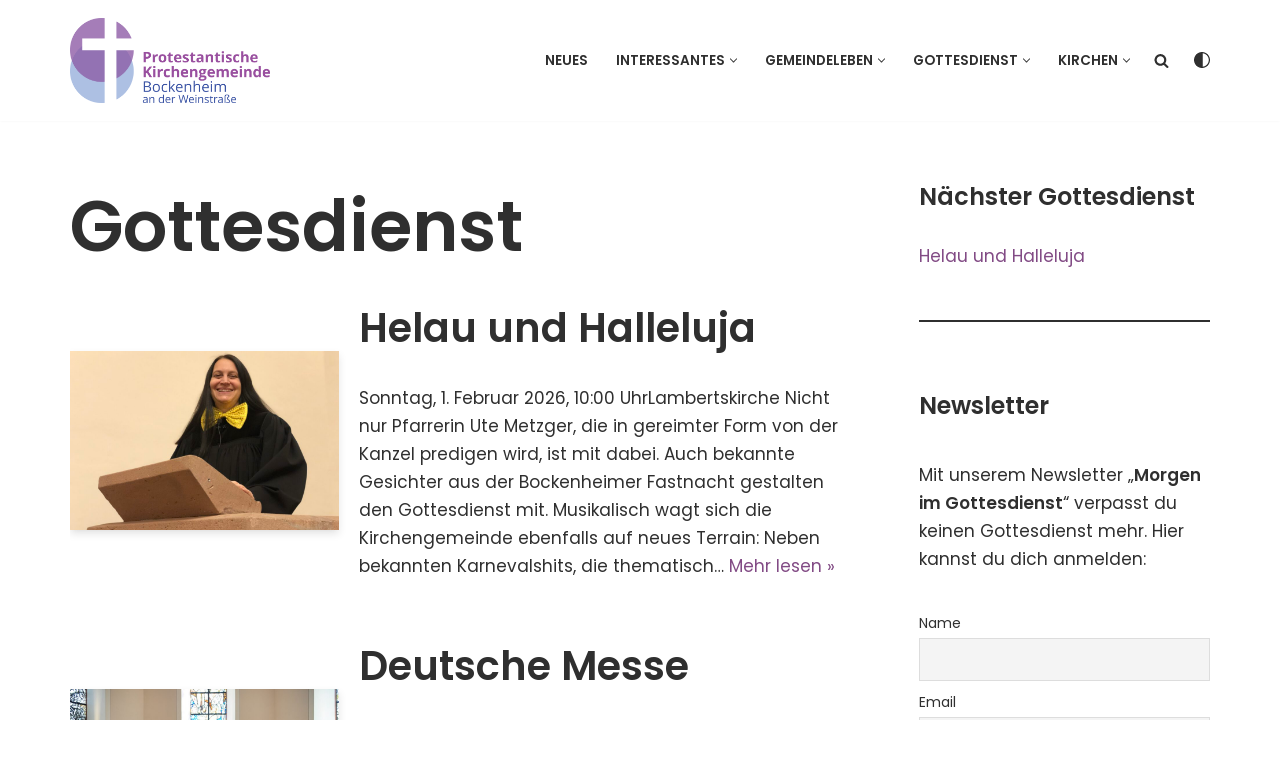

--- FILE ---
content_type: text/html; charset=UTF-8
request_url: https://www.kirchenjahr-evangelisch.de/widget/widget.php?size=big&fields=1,9,7
body_size: 731
content:
<!DOCTYPE html>
<html xmlns="http://www.w3.org/1999/xhtml">
  <head>
    <meta content="text/html; charset=UTF-8" http-equiv="Content-Type">
    <meta content="width=device-width" name="viewport">
                        <meta name="robots" content="noindex, follow">
            </head>
  <body class="lk_widget_body">
    <link rel="stylesheet" href="https://kirchenjahr-evangelisch.de/app/themes/main/../main/dist/css/widget.css?id=252aa2dd85f24bdda577d5edd32d7f61">
<div class="lk_widget lk_widget_big">
  <div class="lk_widget_inner">
    <h2>Liturgischer Kalender</h2>
          <div class="lk_widget_box">
        <span>
          Nächster Feiertag:        </span>
        <p>
          <span class="lk_widget_bulletpoint lk_widget_icon-circle" style="color: #dfdfdf;"></span>
          <a href="https://kirchenjahr-evangelisch.de/letzter-sonntag-nach-epiphanias/" target="_blank">01.02.2026 Letzter Sonntag nach Epiphanias</a>
        </p>
        <p>
                                    Wochenspruch:
              Über dir geht auf der HERR, und seine Herrlichkeit erscheint über dir.              (
              <a class="lk_widget_link_ext" href="https://www.die-bibel.de/bibel/LU17/ISA.60.2-ISA.60.2" target="_blank">Jes 60,2</a>
              )
              <br>
                                                                                Wochenpsalm:                                  <a class="lk_widget_link_ext" href="https://www.die-bibel.de/bibel/LU17/PSA.97.1-PSA.97.99" target="_blank">Ps 97</a>
                                <br>
                                                                                                                                                                                          Wochenlied:                                  EG 67: Herr Christ, der einig Gotts Sohn                                <br>
                                                                                                </p>
                  <hr>
          <span>
            Der
            nächste            hohe kirchliche Feiertag:
          </span>
          <p>
            <span class="lk_widget_bulletpoint lk_widget_icon-circle" style="color: #5c3995;"></span>
            <a href="https://kirchenjahr-evangelisch.de/aschermittwoch/" target="_blank">18.02.2026 Aschermittwoch</a>
          </p>
              </div>
        <a class="lk_widget_link_ext" href="https://kirchenjahr-evangelisch.de" target="_blank">Zum Kalender</a>
  </div>
</div>
  </body>
</html>


--- FILE ---
content_type: text/css
request_url: https://www.kirche-bockenheim.de/wp-content/uploads/fonts/138a962e32ea3bc49f24c2adb0fbf3b4/font.css?v=1667817293
body_size: 3884
content:
/*
 * Font file created by Local Google Fonts 0.19
 * Created: Mon, 07 Nov 2022 10:34:53 +0000
 * Handle: neve-google-font-poppins
 * Original URL: //fonts.googleapis.com/css?family=Poppins%3A400%2C600%2C500&amp;display=swap
*/

/* devanagari */
@font-face {
  font-family: 'Poppins';
  font-style: normal;
  font-weight: 400;
  font-display: swap;
  src: url(https://www.kirche-bockenheim.de/wp-content/uploads/fonts/138a962e32ea3bc49f24c2adb0fbf3b4/poppins--v20-normal-400.woff2?c=1667817293) format('woff2');
  unicode-range: U+0900-097F, U+1CD0-1CF6, U+1CF8-1CF9, U+200C-200D, U+20A8, U+20B9, U+25CC, U+A830-A839, U+A8E0-A8FB;
}
/* latin-ext */
@font-face {
  font-family: 'Poppins';
  font-style: normal;
  font-weight: 400;
  font-display: swap;
  src: url(https://www.kirche-bockenheim.de/wp-content/uploads/fonts/138a962e32ea3bc49f24c2adb0fbf3b4/poppins-latin-ext-v20-normal-400.woff2?c=1667817293) format('woff2');
  unicode-range: U+0100-024F, U+0259, U+1E00-1EFF, U+2020, U+20A0-20AB, U+20AD-20CF, U+2113, U+2C60-2C7F, U+A720-A7FF;
}
/* latin */
@font-face {
  font-family: 'Poppins';
  font-style: normal;
  font-weight: 400;
  font-display: swap;
  src: url(https://www.kirche-bockenheim.de/wp-content/uploads/fonts/138a962e32ea3bc49f24c2adb0fbf3b4/poppins-latin-v20-normal-400.woff2?c=1667817293) format('woff2');
  unicode-range: U+0000-00FF, U+0131, U+0152-0153, U+02BB-02BC, U+02C6, U+02DA, U+02DC, U+2000-206F, U+2074, U+20AC, U+2122, U+2191, U+2193, U+2212, U+2215, U+FEFF, U+FFFD;
}
/* devanagari */
@font-face {
  font-family: 'Poppins';
  font-style: normal;
  font-weight: 500;
  font-display: swap;
  src: url(https://www.kirche-bockenheim.de/wp-content/uploads/fonts/138a962e32ea3bc49f24c2adb0fbf3b4/poppins--v20-normal-500.woff2?c=1667817293) format('woff2');
  unicode-range: U+0900-097F, U+1CD0-1CF6, U+1CF8-1CF9, U+200C-200D, U+20A8, U+20B9, U+25CC, U+A830-A839, U+A8E0-A8FB;
}
/* latin-ext */
@font-face {
  font-family: 'Poppins';
  font-style: normal;
  font-weight: 500;
  font-display: swap;
  src: url(https://www.kirche-bockenheim.de/wp-content/uploads/fonts/138a962e32ea3bc49f24c2adb0fbf3b4/poppins-latin-ext-v20-normal-500.woff2?c=1667817293) format('woff2');
  unicode-range: U+0100-024F, U+0259, U+1E00-1EFF, U+2020, U+20A0-20AB, U+20AD-20CF, U+2113, U+2C60-2C7F, U+A720-A7FF;
}
/* latin */
@font-face {
  font-family: 'Poppins';
  font-style: normal;
  font-weight: 500;
  font-display: swap;
  src: url(https://www.kirche-bockenheim.de/wp-content/uploads/fonts/138a962e32ea3bc49f24c2adb0fbf3b4/poppins-latin-v20-normal-500.woff2?c=1667817293) format('woff2');
  unicode-range: U+0000-00FF, U+0131, U+0152-0153, U+02BB-02BC, U+02C6, U+02DA, U+02DC, U+2000-206F, U+2074, U+20AC, U+2122, U+2191, U+2193, U+2212, U+2215, U+FEFF, U+FFFD;
}
/* devanagari */
@font-face {
  font-family: 'Poppins';
  font-style: normal;
  font-weight: 600;
  font-display: swap;
  src: url(https://www.kirche-bockenheim.de/wp-content/uploads/fonts/138a962e32ea3bc49f24c2adb0fbf3b4/poppins--v20-normal-600.woff2?c=1667817293) format('woff2');
  unicode-range: U+0900-097F, U+1CD0-1CF6, U+1CF8-1CF9, U+200C-200D, U+20A8, U+20B9, U+25CC, U+A830-A839, U+A8E0-A8FB;
}
/* latin-ext */
@font-face {
  font-family: 'Poppins';
  font-style: normal;
  font-weight: 600;
  font-display: swap;
  src: url(https://www.kirche-bockenheim.de/wp-content/uploads/fonts/138a962e32ea3bc49f24c2adb0fbf3b4/poppins-latin-ext-v20-normal-600.woff2?c=1667817293) format('woff2');
  unicode-range: U+0100-024F, U+0259, U+1E00-1EFF, U+2020, U+20A0-20AB, U+20AD-20CF, U+2113, U+2C60-2C7F, U+A720-A7FF;
}
/* latin */
@font-face {
  font-family: 'Poppins';
  font-style: normal;
  font-weight: 600;
  font-display: swap;
  src: url(https://www.kirche-bockenheim.de/wp-content/uploads/fonts/138a962e32ea3bc49f24c2adb0fbf3b4/poppins-latin-v20-normal-600.woff2?c=1667817293) format('woff2');
  unicode-range: U+0000-00FF, U+0131, U+0152-0153, U+02BB-02BC, U+02C6, U+02DA, U+02DC, U+2000-206F, U+2074, U+20AC, U+2122, U+2191, U+2193, U+2212, U+2215, U+FEFF, U+FFFD;
}
